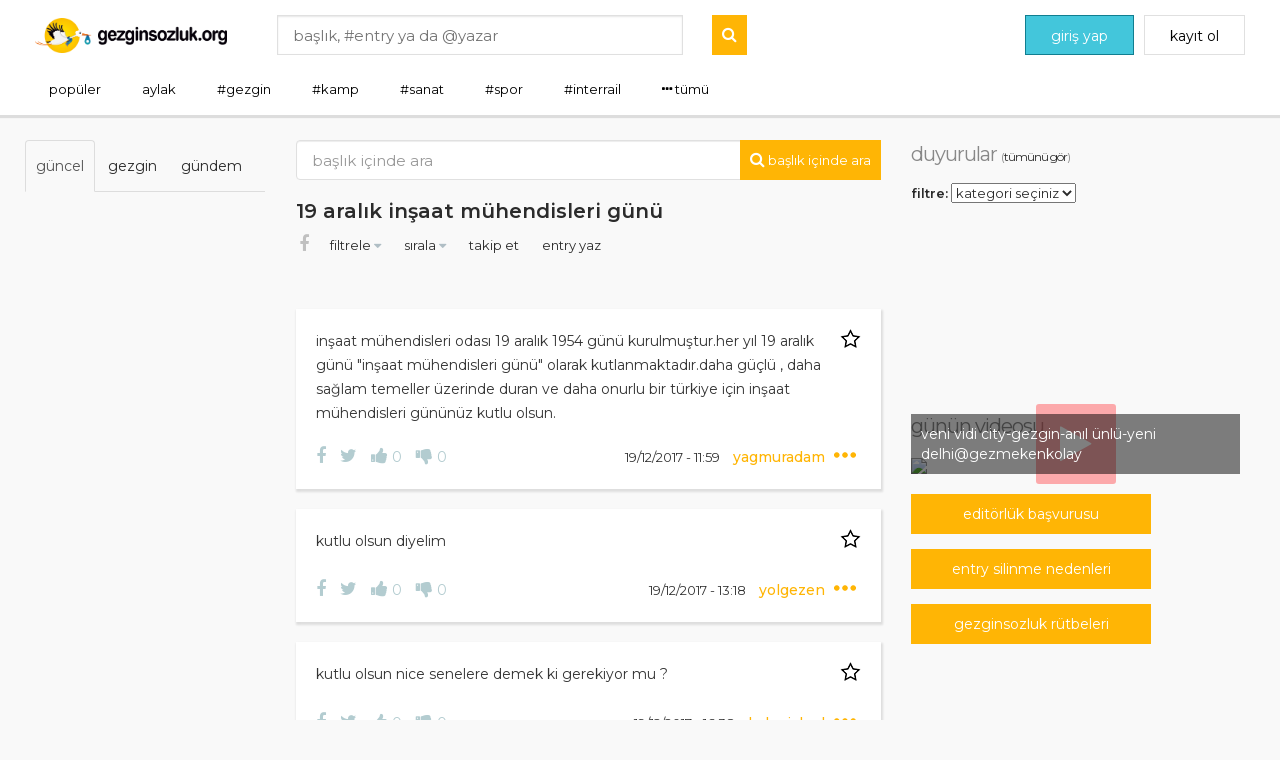

--- FILE ---
content_type: text/html; charset=UTF-8
request_url: https://www.gezginsozluk.org/e/19-aralik-insaat-muhendisleri-gunu-40760
body_size: 13008
content:
<!DOCTYPE html>
<html lang="tr">
<head>
    <meta charset="utf-8">
    <meta http-equiv="X-UA-Compatible" content="IE=edge">
    <meta http-equiv="content-type" content="text/html; charset=UTF-8"/>
    <meta http-equiv="Cache-Control" content="max-age=31557600"/>
    <meta name="viewport" content="width=device-width, initial-scale=1.0, user-scalable=0, minimal-ui">
    <title>19 aralık inşaat mühendisleri günü - gezgin sözlük</title>
<meta name="description" content="inşaat mühendisleri odası 19 aralık 1954 günü kurulmuştur.her yıl 19 aralık günü &quot;inşaat mühendisleri günü&quot; olarak kutlanmaktadır.daha güçlü...">
<link rel="canonical" href="https://www.gezginsozluk.org/e/19-aralik-insaat-muhendisleri-gunu-40760"/>
<meta property="og:title" content="19 aralık inşaat mühendisleri günü" />
<meta property="og:description" content="inşaat mühendisleri odası 19 aralık 1954 günü kurulmuştur.her yıl 19 aralık günü &quot;inşaat mühendisleri günü&quot; olarak kutlanmaktadır.daha güçlü..." />
<meta property="og:type" content="articles" />
<meta property="og:image" content="https://www.gezginsozluk.org/images/static/gezginsozluk-fb-logo.png" />

<meta name="twitter:title" content="19 aralık inşaat mühendisleri günü" />
<meta name="twitter:description" content="inşaat mühendisleri odası 19 aralık 1954 günü kurulmuştur.her yıl 19 aralık günü &quot;inşaat mühendisleri günü&quot; olarak kutlanmaktadır.daha güçlü..." />
<meta name="twitter:images0" content="https://www.gezginsozluk.org/images/static/gezginsozluk-fb-logo.png" />
    <meta name="_token" content="s5FoNp3K1V9dMaK1UzLAuBpyeMGdRwYFYNHTmFmP" />
    <link rel="apple-touch-icon" href="https://www.gezginsozluk.org/images/static/gezginsozluk-fav.png">
    <link rel="shortcut icon" href="https://www.gezginsozluk.org/images/static/gezginsozluk-fav.ico">
    <link rel="stylesheet" href="https://www.gezginsozluk.org/css/app.css?v1">
            <style>
        #entry-title
        {
            text-transform: none;
            width: calc(100% - 60px);
            word-wrap: break-word;
        }
    </style>
    <link href="https://www.gezginsozluk.org/fonts/font-awesome/css/font-awesome.min.css" rel="stylesheet">

    <style type="text/css">
	a, a:active, a:focus, a:hover
	{
		text-decoration: none;
	}

	.sayfaicimenu li a
	{
		font-size: 13px;
	}

	.topics .topicItem .topicContent.expanded
	{
		max-height: 100000;
	}

	.navbar-default .navbar-nav>li>a, .navbar-default .navbar-text
	{
		color: #000000;
	}

	.nav-tabs>li>a {
		font-size: 14px;
		opacity: 1;
	}

	.topics .topicItem .topicFooter .topicInfo a.topicDate
	{
		opacity: 1;
	}

	#leftMenu>li a {
		font-weight: 400;
		opacity: 1;
		word-wrap: break-word;
	}

	.btn-submit
	{
		padding: 0 10px!important;
	}

	.btn-submit i
	{
		font-size: 16px;
	}

	.media-body
	{
		font-size:12pt !important;
	}

	.tema-menu li
	{
		width:100%;
		display: inline-block;
	}

	.tema-menu>li>a:focus, .dropdown-menu>li>a:hover {
		text-decoration: none;
		color: #262626;
		border:0px solid;
	}

	.sayfaicimenu li.active, .sayfaicimenu li:hover {
		color: #ffb505;
		text-decoration: none;
	}

	.select2-results
	{
		color: #000000 !important;
	}
</style>


    <script type="text/javascript">
  window._adftrack = Array.isArray(window._adftrack) ? window._adftrack : (window._adftrack ? [window._adftrack] : []);
  window._adftrack.push({
    pm: 1756557,
    divider: encodeURIComponent('|'),
    pagename: encodeURIComponent('WebsiteName|SectionName|SubSection|PageName')
  });
  (function () { var s = document.createElement('script'); s.type = 'text/javascript'; s.async = true; s.src = 'https://track.adform.net/serving/scripts/trackpoint/async/'; var x = document.getElementsByTagName('script')[0]; x.parentNode.insertBefore(s, x); })();

</script>
<noscript>
	<p style="margin:0;padding:0;border:0;">
		<img src="https://track.adform.net/Serving/TrackPoint/?pm=1756557&ADFPageName=WebsiteName|SectionName|SubSection|PageName&ADFdivider=|" width="1" height="1" alt="" />
	</p>
</noscript>

<!--  !-->

<script>
  (function(i,s,o,g,r,a,m){i['GoogleAnalyticsObject']=r;i[r]=i[r]||function(){
    (i[r].q=i[r].q||[]).push(arguments)},i[r].l=1*new Date();a=s.createElement(o),
    m=s.getElementsByTagName(o)[0];a.async=1;a.src=g;m.parentNode.insertBefore(a,m)
  })(window,document,'script','https://www.google-analytics.com/analytics.js','ga');

  ga('create', 'UA-93901076-2', 'auto');
  ga('send', 'pageview');

</script>

<!--  !-->

<script>
  window.fbAsyncInit = function() {
    FB.init({
      appId      : '497400944143087',
      cookie     : true,
      xfbml      : true,
      version    : 'v4.0'
    });

    FB.AppEvents.logPageView();

  };

  (function(d, s, id){
    var js, fjs = d.getElementsByTagName(s)[0];
    if (d.getElementById(id)) {return;}
    js = d.createElement(s); js.id = id;
    js.src = "https://connect.facebook.net/en_US/sdk.js";
    fjs.parentNode.insertBefore(js, fjs);
  }(document, 'script', 'facebook-jssdk'));
</script>

<!--  !-->

<!--
Start of global snippet: Please do not remove
Place this snippet between the <head> and </head> tags on every page of your site.
-->
<!-- Global site tag (gtag.js) - Google Marketing Platform -->
<script async src="https://www.googletagmanager.com/gtag/js?id=DC-10045570"></script>
<script>
  window.dataLayer = window.dataLayer || [];
  function gtag(){dataLayer.push(arguments);}
  gtag('js', new Date());

  gtag('config', 'DC-10045570');
</script>
<!-- End of global snippet: Please do not remove -->

<!--
Event snippet for 09.05.2020 ALL on : Please do not remove.
Place this snippet on pages with events you’re tracking.
Creation date: 05/09/2020
-->
<script>
  gtag('event', 'conversion', {
    'allow_custom_scripts': true,
    'send_to': 'DC-10045570/invmedia/090620+standard'
  });
</script>
<noscript>
	<img src="https://ad.doubleclick.net/ddm/activity/src=10045570;type=invmedia;cat=090620;dc_lat=;dc_rdid=;tag_for_child_directed_treatment=;tfua=;npa=;ord=1?" width="1" height="1" alt=""/>
</noscript>
<!-- End of event snippet: Please do not remove -->	
</head>
        <nav class="navbar navbar-default navbar-fixed-top">
    <div class="container menutop">

        <a class="navbar-brand" href="https://www.gezginsozluk.org?h=1">
                            <img class="normalLogo" src="https://www.gezginsozluk.org/images/static/logo.png">
                        <img class="miniLogo" src="https://www.gezginsozluk.org/images/static/mobile-logo.png">
        </a>

                    <ul class="nav navbar-nav navbar-right headerGiris hidden-sm hidden-xs">
                <li>
                    <a class="btn btn-turquoise" href="https://www.gezginsozluk.org/login">
                        <i class="icons8-user"></i><span>giriş yap</span>
                    </a>
                </li>
                <li>
                    <a class="btn btn-default" href="https://www.gezginsozluk.org/register">
                        kayıt ol
                    </a>
                </li>
            </ul>
        
        <form method="get" action="https://www.gezginsozluk.org/search" class="navbar-form navbar-left headerSearch">
            <input minlength="2" name="text" id="textArama" value=""
                   type="text" placeholder="başlık, #entry ya da @yazar" />
            <div class="clearfix"></div>
            <button type="submit" class="btn-submit pull-right" style="margin-top:-40px">
                <i class="fa fa-search"></i>
            </button>
        </form>

        <div class="clear"></div>
        <div class="container" style="padding:0">
            <ul id="mainTabs" data-ajax-category="https://www.gezginsozluk.org/ajax-menu-category" data-ajax-popular="https://www.gezginsozluk.org/ajax-menu-popular" class="sayfaicimenu">
                                    <li role="presentation" class="hidden-sm hidden-xs">
                        <a class="hastagCat ajax-menu-category" data-type="popular"
                           data-menu-key="1" data-val="popular" href="#" title="popüler">
                            popüler
                        </a>
                    </li>
                                    <li role="presentation" class="hidden-sm hidden-xs">
                        <a class="hastagCat ajax-menu-category" data-type="yoldakiler"
                           data-menu-key="3" data-val="aylak" href="#" title="aylak">
                            aylak
                        </a>
                    </li>
                                    <li role="presentation" class="hidden-sm hidden-xs">
                        <a class="hastagCat ajax-menu-category" data-type="category"
                           data-menu-key="4" data-val="gezgin" href="#" title="gezgin-sözlük, ülke, şehir, vize-pasaport, blogger-gezginler">
                            #gezgin
                        </a>
                    </li>
                                    <li role="presentation" class="hidden-sm hidden-xs">
                        <a class="hastagCat ajax-menu-category" data-type="category"
                           data-menu-key="5" data-val="kamp" href="#" title="kamp">
                            #kamp
                        </a>
                    </li>
                                    <li role="presentation" class="hidden-sm hidden-xs">
                        <a class="hastagCat ajax-menu-category" data-type="category"
                           data-menu-key="6" data-val="sanat" href="#" title="sanat">
                            #sanat
                        </a>
                    </li>
                                    <li role="presentation" class="hidden-sm hidden-xs">
                        <a class="hastagCat ajax-menu-category" data-type="category"
                           data-menu-key="7" data-val="spor" href="#" title="spor">
                            #spor
                        </a>
                    </li>
                                    <li role="presentation" class="hidden-sm hidden-xs">
                        <a class="hastagCat ajax-menu-category" data-type="category"
                           data-menu-key="8" data-val="interrail" href="#" title="demiryolları ile ekonomik ulaşım olayı">
                            #interrail
                        </a>
                    </li>
                                    <li class="visible-sm visible-xs mobileMenu">
                        <a href="javascript:void(0)" class="ajax-menu-category js-open-populer" data-type="popular" data-menu-key="1" data-val="popular">popüler</a>
                    </li>
                                            <li class="visible-sm visible-xs mobileMenu">
                            <a href="https://www.gezginsozluk.org/login">giriş</a>
                        </li>
                        <li class="visible-sm visible-xs mobileMenu">
                            <a href="https://www.gezginsozluk.org/register">kayıt ol</a>
                        </li>
                                    <li class="mobileMenu">
                    <div class="dropdown">
                        <a class="account"><span><i class="fa fa-ellipsis-h"></i> <span>tümü</span></span></a>
                        <div class="submenu">
                            <ul class="root">
                                                                    <li role="presentation" class="mobileMenu hidden-sm hidden-xs">
                                        <a class="hastagCat ajax-menu-category" data-type="category" data-menu-key="10" data-val="konaklama-yeme-içme" href="#" title="yatıya kalma, beslenme, sıvı tüketimi">
                                            #konaklama-yeme-içme
                                        </a>
                                    </li>
                                                                    <li role="presentation" class="mobileMenu hidden-sm hidden-xs">
                                        <a class="hastagCat ajax-menu-category" data-type="category" data-menu-key="10" data-val="goygoy" href="#" title="">
                                            #goygoy
                                        </a>
                                    </li>
                                                                    <li role="presentation" class="mobileMenu hidden-sm hidden-xs">
                                        <a class="hastagCat ajax-menu-category" data-type="category" data-menu-key="10" data-val="fotoğraf" href="#" title="">
                                            #fotoğraf
                                        </a>
                                    </li>
                                                                    <li role="presentation" class="mobileMenu hidden-sm hidden-xs">
                                        <a class="hastagCat ajax-menu-category" data-type="category" data-menu-key="10" data-val="teknoloji" href="#" title="">
                                            #teknoloji
                                        </a>
                                    </li>
                                                                    <li role="presentation" class="mobileMenu hidden-sm hidden-xs">
                                        <a class="hastagCat ajax-menu-category" data-type="category" data-menu-key="10" data-val="diğer" href="#" title="">
                                            #diğer
                                        </a>
                                    </li>
                                
                                <li class="visible-sm visible-xs">
                                    <a href="https://www.gezginsozluk.org/editorship-requests/create">
                                        <i class="fa fa-plus"></i> editörlük başvurusu
                                    </a>
                                </li>

                                                                    <li class="visible-sm visible-xs">
                                        <a class="linkCate" href="https://www.gezginsozluk.org/categories/gezgin">
                                            #gezgin
                                        </a>
                                    </li>
                                                                    <li class="visible-sm visible-xs">
                                        <a class="linkCate" href="https://www.gezginsozluk.org/categories/kamp">
                                            #kamp
                                        </a>
                                    </li>
                                                                    <li class="visible-sm visible-xs">
                                        <a class="linkCate" href="https://www.gezginsozluk.org/categories/sanat">
                                            #sanat
                                        </a>
                                    </li>
                                                                    <li class="visible-sm visible-xs">
                                        <a class="linkCate" href="https://www.gezginsozluk.org/categories/spor">
                                            #spor
                                        </a>
                                    </li>
                                                                    <li class="visible-sm visible-xs">
                                        <a class="linkCate" href="https://www.gezginsozluk.org/categories/interrail">
                                            #interrail
                                        </a>
                                    </li>
                                                                    <li class="visible-sm visible-xs">
                                        <a class="linkCate" href="https://www.gezginsozluk.org/categories/konaklama-yeme-i%C3%A7me">
                                            #konaklama-yeme-içme
                                        </a>
                                    </li>
                                                                    <li class="visible-sm visible-xs">
                                        <a class="linkCate" href="https://www.gezginsozluk.org/categories/goygoy">
                                            #goygoy
                                        </a>
                                    </li>
                                                                    <li class="visible-sm visible-xs">
                                        <a class="linkCate" href="https://www.gezginsozluk.org/categories/foto%C4%9Fraf">
                                            #fotoğraf
                                        </a>
                                    </li>
                                                                    <li class="visible-sm visible-xs">
                                        <a class="linkCate" href="https://www.gezginsozluk.org/categories/teknoloji">
                                            #teknoloji
                                        </a>
                                    </li>
                                                                    <li class="visible-sm visible-xs">
                                        <a class="linkCate" href="https://www.gezginsozluk.org/categories/di%C4%9Fer">
                                            #diğer
                                        </a>
                                    </li>
                                                            </ul>
                        </div>
                    </div>
                </li>
                            </ul>
        </div>
    </div>
</nav>
<!-- ADS CODE -->
<div class="container">
<style>

#rklm01{
	position:relative;
	width: 940px;
	float: right;
    border:0px solid #cfcfcf;
    margin:3px;
}

#rklm01 img{
	width: 100%;
	height: auto;
}

#rklm01 iframe{
	position: absolute;
    right: 10px;
    top: 10px;
    bottom: 10px;
    width: 270px;
    max-height: 222px;
}



.footerbnr {
	display:none
}

.footerbnr img{
	margin: 20px 0 0;
	width: 100%;
	height: auto;
}

#rklm2{
	display:none
}

#a300_250
{
    display:block;
    width:300px;
    /*height:250px;*/
    margin:0 auto
}

.desrklm{
        position:relative;
        width: 940px;
        float: right;
}
.mobrklm{
	display:none
}

@media(min-width:992px) and (max-width:1200px){
	#rklm01 {
		width: 680px;
		float: right;
	}
	
	#rklm01 iframe{
		width: 190px;
		max-height: 158px;
	}
}
	
@media(max-width:991px){
	#rklm01{
		width:100%;
		float:none;
		margin:30px 0 0
	}
	
	#rklm01 img{
		padding-left: 0;
	}
	
	#rklm01 iframe {
		display:none
	}
	
	#rklm2{
		display:block;
		width:300px;
		height:250px;
		margin:0 auto
	}

    #reklam-320-100{
        display:block;
        width:320px;
        height:100px;
        margin:0 auto
    }
	
	.footerbnr {
		display:block;
		margin:0 auto
	}
	
	.footerbnr img{
		max-width: 100%;
		width: auto;
		height: auto;
		margin: 0 auto;
		display: block;
	}
	
	.mobrklm{
		display: block;
		margin: 10px 0;
		text-align: center;
	}
	.desrklm{
		display: none;
}

.topics .topicItem .topicContent {
    color: #343434;
    opacity: 1 !important;
    width: 100%;
    display: block;
    font-size: 14px;
    line-height: 24px;
    margin-bottom: 20px;
    max-height: 195px;
    overflow: hidden;
}
.topicImage
{
    display: block;
    float: right;
}

@media (max-width: 527px) {
	.sayfaicimenu li a {
		padding: 0 10px;
	}
}
</style>

</div>
    <style>
    @media (max-width: 768px) {
        .leftFixMenu {
            display: block !important;
            left: -100%;
            transition: left 0.3s ease-out;
        }
        .leftFixMenu.open {
            left: 0;
            width: 90%;
            position: fixed;
            overflow-y: scroll;
            z-index: 10000;
            background: #fff;
            padding: 10px 30px;
            top: 0;
            height: 100%;
            transition: left 0.3s ease-in-out;
        }
        .leftFixMenu .tab-content {
            width: 100% !important;
        }
        body:before {
            display: block;
            left: -100%;
            content: " ";
            background-color: #000;
            opacity: .7;
            position: fixed;
            top: 0;
            right: 0;
            width: 100%;
            height: 100%;
            z-index: 10000;
            transition: left 0.3s ease-in-out;
        }
        body.night-color .leftFixMenu.open {
            background: #2b002b;
        }
        body.open-populer:before {
            left: 0;
            transition: left 0.3s ease-in-out;
        }
    }
</style>
<div class="mainContent container">
    <div class="row">
        <div class="col-lg-6 col-md-3 hidden-sm hidden-xs leftFixMenu" id="style-3">
            <div class="row">
                <div class="tab-content">

                    <div class="tab-pane fade in active" id="ajax-category-list">
                        <p class="conTitle" style="display:none">popüler</p>
    <ul id="myTabs" class="nav nav-tabs">
        <li class="tab-popular-today active">
            <a class="topgund ajax-menu-popular" data-type="today" href="#">
                güncel
            </a>
        </li>
        <li class="tab-popular-gezgin">
            <a class="topgund ajax-menu-popular" data-type="gezgin" href="#">
                gezgin
            </a>
        </li>
        <li class="tab-popular-gundem">
            <a class="topgund ajax-menu-popular" data-type="gundem" href="#">
                gündem
            </a>
        </li>
        <li style="display:none" class="tab-popular-debe">
            <a class="topgund ajax-menu-popular" data-type="debe" href="#">
                en iyiler
            </a>
        </li>
        <!--<li class="navbar-right">
            <div class="dropdown">
                <i style="font-size: 26px;cursor: pointer;color:#43C6DB!important;margin-left: 25px;" data-toggle="dropdown" aria-expanded="false">...</i>
                <ul class="dropdown-menu">
                    <li>
                        <a class="topgund ajax-menu-popular" data-type="debe" href="#">
                            en iyiler
                        </a>
                    </li>
                </ul>
            </div>
        </li>!-->
    </ul>
    <div id="ajax-popular-list" class="tab-content">
        <div role="tabpanel" id="" class="tab-pane fade in active 2">
    <ul id="leftMenu">
            </ul>
</div>

<div>
    <div class="select-pagination" style="margin-bottom: 25px">
</div>
</div>
    </div>
<style>
.leftFixMenu .tab-content {
    width: 240px;
}
.nav>li>a {
    padding: 15px 10px;
    font-size: 14px
}
</style>
                    </div>

                </div>
            </div>
        </div>
            <div class="col-lg-12 col-md-18 col-sm-24 col-xs-24 col-lg-offset-5 col-md-offset-6">
        <form method="get" action="https://www.gezginsozluk.org/e/19-aralik-insaat-muhendisleri-gunu-40760/f/search">
            <input class="form-control" minlength="2" name="q"  id="q" value="" type="text" placeholder="başlık içinde ara" autocomplete="off">
            <div class="clearfix"></div>
            <button type="submit" class="btn-submit pull-right" style="margin-top:-40px">
                <i class="fa fa-search"></i><span class="hidden-xs">&nbsp;başlık içinde ara</span>
            </button>
        </form>
        <div class="clearfix"></div>
                    <a href="https://www.gezginsozluk.org/e/19-aralik-insaat-muhendisleri-gunu-40760"><h1 id="entry-title" style="text-transform: none!important;">
                19 aralık inşaat mühendisleri günü
            </h1></a>
                            <div class="row">
            <div class="col-lg-24 sub-title-menu">
                <div class="shareBtn">
                    <a class="icoFacebook" title="sjcam - facebook da paylaş" target="_blank"
                       href="https://www.facebook.com/sharer/sharer.php?u=https://www.gezginsozluk.org/e/19-aralik-insaat-muhendisleri-gunu-40760">
                        <i class="fa fa-facebook"></i>
                    </a>
                    
                </div>
                <div>
    <div class="dropdown" id="in-topic-search-menu">
        <div id="dLabel40760" type="button" data-toggle="dropdown"
             aria-haspopup="true" aria-expanded="true">
            filtrele <i class="fa fa-caret-down" aria-hidden="true"></i>
        </div>
        <ul class="dropdown-menu" aria-labelledby="drop3">
            <li>
                <a href="https://www.gezginsozluk.org/e/19-aralik-insaat-muhendisleri-gunu-40760">tümü</a>
            </li>
            <li>
                <a href="https://www.gezginsozluk.org/e/19-aralik-insaat-muhendisleri-gunu-40760/f/mine">benim yazdıklarım</a>
            </li>
            <li>
                <a href="https://www.gezginsozluk.org/e/19-aralik-insaat-muhendisleri-gunu-40760/f/today">bugün yazılan</a>
            </li>
            <li>
                <a href="https://www.gezginsozluk.org/e/19-aralik-insaat-muhendisleri-gunu-40760/f/most-like">en beğenilen</a>
            </li>
            <li>
                <a href="https://www.gezginsozluk.org/e/19-aralik-insaat-muhendisleri-gunu-40760/f/most-dislike">en beğenilmeyen</a>
            </li>
            <li>
                <a href="https://www.gezginsozluk.org/e/19-aralik-insaat-muhendisleri-gunu-40760/f/image">fotoğraflı entryler</a>
            </li>
        </ul>
    </div>
</div>

<div>
    <div class="dropdown" id="in-topic-search-menu">
        <div id="dLabel40760" type="button" data-toggle="dropdown"
             aria-haspopup="true" aria-expanded="true">
            sırala <i class="fa fa-caret-down" aria-hidden="true"></i>
        </div>
        <ul class="dropdown-menu" aria-labelledby="drop3">
            <li>
                <a href="https://www.gezginsozluk.org/e/19-aralik-insaat-muhendisleri-gunu-40760?order=asc">ilk entryler başta</a>
                <a href="https://www.gezginsozluk.org/e/19-aralik-insaat-muhendisleri-gunu-40760?order=desc">son entryler başta</a>
            </li>
        </ul>
    </div>
</div>                <div>
                                            <a href="javascript:void(0)" data-href="https://www.gezginsozluk.org/followed-entries"
                           data-list='{"entry_id": "40760", "_token": "s5FoNp3K1V9dMaK1UzLAuBpyeMGdRwYFYNHTmFmP"}'
                           class="link-post">
                            takip et
                        </a>
                    
                                            <a href="https://www.gezginsozluk.org/login?id=40760" class="link-post" style="margin-left:20px;">
                            entry yaz
                        </a>
                                    </div>
            </div>
                    </div>
        <div class="row">
            <div class="col-md-24">
                <span class="pull-right mypaginate"><div class="select-pagination">
    </div></span>
                <div class="clearfix"></div>

            </div>
        </div>

        <div class="clearfix"></div>
                <div class="topics entry-container-40760">
            <div class="topicItem">
                <div class="topicContent">
                                        <a class="topicFavorite ajax-post"
                       href="javascript:void(0);" data-href="https://www.gezginsozluk.org/favorite" data-action-css="activeFavori"
                       data-list='{"entry_id": 40760}' title="Favorilere Ekle">
                        <i style="margin: 0 0 10px 10px;"></i>
                    </a>
                     İnşaat Mühendisleri Odası 19 Aralık 1954 günü kurulmuştur.Her yıl 19 Aralık günü "İnşaat Mühendisleri Günü" olarak kutlanmaktadır.Daha güçlü , daha sağlam temeller üzerinde duran ve daha onurlu bir Türkiye için İnşaat Mühendisleri Gününüz Kutlu Olsun.                 </div>
                <div class="topicFooter">
                    <div class="topicSocial" data-entry-id="40760">
    <a href="http://www.facebook.com/sharer.php?u=https://www.gezginsozluk.org/se/19-aralik-insaat-muhendisleri-gunu-40760"
       target="_blank" class="facebookBtn" title="Facebook'da Paylaş">
        <i class="fa fa-facebook"></i>
    </a>
    <a target="_blank" class="twitter-share-button" href="https://twitter.com/intent/tweet?text=19 aralık inşaat mühendisleri günü https://www.gezginsozluk.org/se/19-aralik-insaat-muhendisleri-gunu-40760"
       data-size="large"
       data-text="19 aralık inşaat mühendisleri günü"
       data-url="https://www.gezginsozluk.org/se/19-aralik-insaat-muhendisleri-gunu-40760"
       data-via="twitterdev"
       data-related="twitterapi,twitter">
        <i class="fa fa-twitter"></i>
    </a>
    <a href="javascript:void(0);"
       class="ajax-like-dislike entry-like-40760"
       data-href="https://www.gezginsozluk.org/likes" data-action-css="activeSuku" data-entry-id="40760"
       data-list='{"entry_id": "40760", "type": "like"}'>
        <i class="fa fa-thumbs-up"></i>
        <span>0</span>
    </a>
    <a href="javascript:void(0);"
       class="ajax-like-dislike entry-dislike-40760"
       data-href="https://www.gezginsozluk.org/likes" data-action-css="activeCuku" data-entry-id="40760"
       data-list='{"entry_id": "40760", "type": "dislike"}'>
        <i class="fa fa-thumbs-down"></i>
        <span>0</span>
    </a>

</div>                    <div class="topicInfo">
    <a href="https://www.gezginsozluk.org/se/19-aralik-insaat-muhendisleri-gunu-40760" class="topicDate">
        19/12/2017 - 11:59
            </a>
    <a href="https://www.gezginsozluk.org/user/yagmuradam" title="" class="topicAuthor">
        yagmuradam
    </a>
    <div class="other">
        <div class="dropdown">
            <div class="dropdown-button" id="dLabel40760" type="button"
                 data-toggle="dropdown" aria-haspopup="true" aria-expanded="true"
                 style="height: 15px; padding: 5px 0;">
                <i class="gs-ellipsis"></i>
            </div>
            <ul class="dropdown-menu" aria-labelledby="dLabel40760">
                                    <li>
    <a href="https://www.gezginsozluk.org/sikayet/40760" title="Şikayet Et" class="sikayet">
        Şikayet Et
    </a>
</li>                                        <li>
    <a href="https://www.gezginsozluk.org/user/yagmuradam" title="Profil" class="sikayet">
        Profil
    </a>
</li>                                <li>
                    <a href="javascript:void(0);"
                       data-clipboard-text="https://www.gezginsozluk.org/e/19-aralik-insaat-muhendisleri-gunu-40760" class="sikayet btn-copy-link">
                        linki kopyala
                    </a>
                </li>
            </ul>
        </div>
        <div class="clearfix"></div>
    </div>
</div>                </div>
                            </div>
        </div>
                <div class="topics entry-container-40773">
        <div class="topicItem">
            <div class="topicContent">
                                <a class="topicFavorite ajax-post"
                   href="javascript:void(0);" data-href="https://www.gezginsozluk.org/favorite" data-action-css="activeFavori"
                   data-list='{"entry_id": 40773}' title="Favorilere Ekle">
                    <i style="margin: 0 0 10px 10px;"></i>
                </a>
                 Kutlu olsun diyelim             </div>
            <div class="topicFooter">
                <div class="topicSocial" data-entry-id="40773">
    <a href="http://www.facebook.com/sharer.php?u=https://www.gezginsozluk.org/se/19-aralik-insaat-muhendisleri-gunu-40773"
       target="_blank" class="facebookBtn" title="Facebook'da Paylaş">
        <i class="fa fa-facebook"></i>
    </a>
    <a target="_blank" class="twitter-share-button" href="https://twitter.com/intent/tweet?text=19 aralık inşaat mühendisleri günü https://www.gezginsozluk.org/se/19-aralik-insaat-muhendisleri-gunu-40773"
       data-size="large"
       data-text="19 aralık inşaat mühendisleri günü"
       data-url="https://www.gezginsozluk.org/se/19-aralik-insaat-muhendisleri-gunu-40773"
       data-via="twitterdev"
       data-related="twitterapi,twitter">
        <i class="fa fa-twitter"></i>
    </a>
    <a href="javascript:void(0);"
       class="ajax-like-dislike entry-like-40773"
       data-href="https://www.gezginsozluk.org/likes" data-action-css="activeSuku" data-entry-id="40773"
       data-list='{"entry_id": "40773", "type": "like"}'>
        <i class="fa fa-thumbs-up"></i>
        <span>0</span>
    </a>
    <a href="javascript:void(0);"
       class="ajax-like-dislike entry-dislike-40773"
       data-href="https://www.gezginsozluk.org/likes" data-action-css="activeCuku" data-entry-id="40773"
       data-list='{"entry_id": "40773", "type": "dislike"}'>
        <i class="fa fa-thumbs-down"></i>
        <span>0</span>
    </a>

</div>                <div class="topicInfo">
    <a href="https://www.gezginsozluk.org/se/19-aralik-insaat-muhendisleri-gunu-40773" class="topicDate">
        19/12/2017 - 13:18
            </a>
    <a href="https://www.gezginsozluk.org/user/yolgezen" title="" class="topicAuthor">
        yolgezen
    </a>
    <div class="other">
        <div class="dropdown">
            <div class="dropdown-button" id="dLabel40773" type="button"
                 data-toggle="dropdown" aria-haspopup="true" aria-expanded="true"
                 style="height: 15px; padding: 5px 0;">
                <i class="gs-ellipsis"></i>
            </div>
            <ul class="dropdown-menu" aria-labelledby="dLabel40773">
                                    <li>
    <a href="https://www.gezginsozluk.org/sikayet/40773" title="Şikayet Et" class="sikayet">
        Şikayet Et
    </a>
</li>                                        <li>
    <a href="https://www.gezginsozluk.org/user/yolgezen" title="Profil" class="sikayet">
        Profil
    </a>
</li>                                <li>
                    <a href="javascript:void(0);"
                       data-clipboard-text="https://www.gezginsozluk.org/se/19-aralik-insaat-muhendisleri-gunu-40773" class="sikayet btn-copy-link">
                        linki kopyala
                    </a>
                </li>
            </ul>
        </div>
        <div class="clearfix"></div>
    </div>
</div>            </div>
                    </div>
    </div>
    <div class="topics entry-container-40837">
        <div class="topicItem">
            <div class="topicContent">
                                <a class="topicFavorite ajax-post"
                   href="javascript:void(0);" data-href="https://www.gezginsozluk.org/favorite" data-action-css="activeFavori"
                   data-list='{"entry_id": 40837}' title="Favorilere Ekle">
                    <i style="margin: 0 0 10px 10px;"></i>
                </a>
                 kutlu olsun nice senelere demek ki gerekiyor mu ?             </div>
            <div class="topicFooter">
                <div class="topicSocial" data-entry-id="40837">
    <a href="http://www.facebook.com/sharer.php?u=https://www.gezginsozluk.org/se/19-aralik-insaat-muhendisleri-gunu-40837"
       target="_blank" class="facebookBtn" title="Facebook'da Paylaş">
        <i class="fa fa-facebook"></i>
    </a>
    <a target="_blank" class="twitter-share-button" href="https://twitter.com/intent/tweet?text=19 aralık inşaat mühendisleri günü https://www.gezginsozluk.org/se/19-aralik-insaat-muhendisleri-gunu-40837"
       data-size="large"
       data-text="19 aralık inşaat mühendisleri günü"
       data-url="https://www.gezginsozluk.org/se/19-aralik-insaat-muhendisleri-gunu-40837"
       data-via="twitterdev"
       data-related="twitterapi,twitter">
        <i class="fa fa-twitter"></i>
    </a>
    <a href="javascript:void(0);"
       class="ajax-like-dislike entry-like-40837"
       data-href="https://www.gezginsozluk.org/likes" data-action-css="activeSuku" data-entry-id="40837"
       data-list='{"entry_id": "40837", "type": "like"}'>
        <i class="fa fa-thumbs-up"></i>
        <span>0</span>
    </a>
    <a href="javascript:void(0);"
       class="ajax-like-dislike entry-dislike-40837"
       data-href="https://www.gezginsozluk.org/likes" data-action-css="activeCuku" data-entry-id="40837"
       data-list='{"entry_id": "40837", "type": "dislike"}'>
        <i class="fa fa-thumbs-down"></i>
        <span>0</span>
    </a>

</div>                <div class="topicInfo">
    <a href="https://www.gezginsozluk.org/se/19-aralik-insaat-muhendisleri-gunu-40837" class="topicDate">
        19/12/2017 - 16:38
            </a>
    <a href="https://www.gezginsozluk.org/user/kalpsizkral" title="" class="topicAuthor">
        kalpsizkral
    </a>
    <div class="other">
        <div class="dropdown">
            <div class="dropdown-button" id="dLabel40837" type="button"
                 data-toggle="dropdown" aria-haspopup="true" aria-expanded="true"
                 style="height: 15px; padding: 5px 0;">
                <i class="gs-ellipsis"></i>
            </div>
            <ul class="dropdown-menu" aria-labelledby="dLabel40837">
                                    <li>
    <a href="https://www.gezginsozluk.org/sikayet/40837" title="Şikayet Et" class="sikayet">
        Şikayet Et
    </a>
</li>                                        <li>
    <a href="https://www.gezginsozluk.org/user/kalpsizkral" title="Profil" class="sikayet">
        Profil
    </a>
</li>                                <li>
                    <a href="javascript:void(0);"
                       data-clipboard-text="https://www.gezginsozluk.org/se/19-aralik-insaat-muhendisleri-gunu-40837" class="sikayet btn-copy-link">
                        linki kopyala
                    </a>
                </li>
            </ul>
        </div>
        <div class="clearfix"></div>
    </div>
</div>            </div>
                    </div>
    </div>
<div style="margin-top: 15px">
    <span class="pull-right mypaginate"><div class="select-pagination">
    </div></span>
    <div class="clearfix"></div>
</div>        <!-- Success Img Upload Modal -->
<div id="img-upload-ok" class="modal fade" role="dialog">
    <div class="modal-dialog">

        <!-- Modal content-->
        <div class="modal-content">
            <div class="modal-header">
                <button type="button" class="close" data-dismiss="modal">&times;</button>
                <h4 class="modal-title">Görsel başarıyla yüklendi.</h4>
            </div>
            <div class="modal-body">
                <p>...</p>
            </div>
            <div class="modal-footer">
                <button type="button" class="btn btn-default" data-dismiss="modal">Kapat</button>
            </div>
        </div>

    </div>
</div>    </div>

    <div class="col-lg-7 hidden-md hidden-sm hidden-xs">

    <div class="conTitle">
        duyurular
        <span class="announcement-all-link">
            (<a href="https://www.gezginsozluk.org/announcements">tümünü gör</a>)
        </span>
            </div>

    <div style="margin-bottom: 10px">
        <label for="js-announcement-category">filtre:</label>
        <select name="category" data-url="https://www.gezginsozluk.org/announcements/ajax/filter-category" id="js-announcement-category">
            <option value="" selected>kategori seçiniz</option>
                            <option value="5">konaklama</option>
                            <option value="6">yol arkadaşı</option>
                            <option value="7">sağlık</option>
                            <option value="8">organizasyon</option>
                    </select>
    </div>

    <ul id="sagIcerik" style="height: 175px; overflow: scroll;">
            </ul>




	
<!-- Reklam Alanı !-->
<div style="margin: 20px 0 0; width: 100%; height: auto; display:none">
</div>
    <div class="videosHome">
        <p class="conTitle">günün videosu</p>
                    <a href="#" class="videoThumb" data-toggle="modal" data-target="#today-video-23" style="margin-bottom: 20px">
                <div class="playIcon">
                    <i class="fa fa-play"></i>
                </div>
                <span>veni vidi city-gezgin-anıl ünlü-yeni delhi@gezmekenkolay</span>
                <img src="https://img.youtube.com/vi/IY6oWMdmk80/maxresdefault.jpg">
            </a>

            <div class="modal fade today-video" id="today-video-23" tabindex="-1" role="dialog">
                <div class="modal-dialog" role="document">
                    <div class="modal-content">
                        <div class="modal-header">
                            <button type="button" class="close" data-dismiss="modal" aria-label="Close"><span aria-hidden="true">×</span></button>
                            <h4 class="modal-title">veni vidi city-gezgin-anıl ünlü-yeni delhi@gezmekenkolay</h4>
                        </div>
                        <div class="modal-body">
                            <iframe src="//www.youtube.com/embed/IY6oWMdmk80?wmode=transparent" type="text/html" width="480" height="295" frameborder="0" allowfullscreen></iframe>
                        </div>
                    </div>
                </div>
            </div>
            </div>

    <div class="announcement-create">
        <a class="btn btn-submit" href="https://www.gezginsozluk.org/editorship-requests/create" style="width:240px">editörlük başvurusu</a>
    </div>

    <!--<div class="announcement-create" style="margin-top: 15px">
        <a class="btn btn-submit btn-turquoise" href="https://www.gezginsozluk.org/rail-forms/create">karsrail-vanrail başvurusu</a>
    </div>!-->
    <div class="announcement-create" style="margin-top: 15px">
        <a class="btn btn-submit" href="http://gezginsozluk.org/e/entry-silinme-nedenleri-36967" style="width:240px">entry silinme nedenleri</a>
    </div>

    <div class="announcement-create" style="margin-top: 15px">
        <a class="btn btn-submit" href="https://www.gezginsozluk.org/e/gezgin-sozluk-rutbeleri-73440" style="width:240px">gezginsozluk rütbeleri</a>
    </div>

    <div style="margin: 20px;">
        <div class="fb-page" data-href="https://www.facebook.com/gezginsozluk" data-width="320" data-small-header="false" data-adapt-container-width="false" data-hide-cover="false" data-show-facepile="false"><blockquote cite="https://www.facebook.com/gezginsozluk" class="fb-xfbml-parse-ignore"><a href="https://www.facebook.com/gezginsozluk">Gezgin Sözlük</a></blockquote></div>
    </div>
    <!-- ADS CODE -->
    <div style="margin:20px">
            </div>
    <!-- ADS CODE -->
</div>
<div class="col-xs-24 hidden-md hidden-lg">
    <div class="videosHome">
        <p class="conTitle">günün videosu</p>
        <center>
        <iframe src="//www.youtube.com/embed/IY6oWMdmk80?wmode=transparent" type="text/html" width="480" height="295" frameborder="0" allowfullscreen></iframe>        </center>
    </div>
</div>
<style>
iframe, object, embed
{
    width:100%;
    max-width: 100%;
    max-height: 100%;
}
</style>

                        <div class="col-lg-18 col-md-18 col-sm-24 col-xs-24 col-lg-offset-5 col-md-offset-6">
            <footer id="site-footer">
                <ul style="display: inline-block;margin-bottom: 15px;">
                    <li>
                        <a href="https://www.gezginsozluk.org/questions/create">
                            bir derdim var
                        </a>
                    </li>
                    <li>
                        <a href="https://www.gezginsozluk.org/cerez-politikasi">çerez politikası</a>
                    </li>
                    <li>
                        <a href="https://www.gezginsozluk.org/iletisim">iletişim</a>
                    </li>
                    <!--<li>
                        <a class="index-link" href="https://www.gezginsozluk.org/statistics">istatistikler</a>
                    </li>-->
                    <li>
                        <a href="https://facebook.com/gezginsozluk ">facebook</a>
                    </li>
                    <li>
                        <a href="https://twitter.com/gezginsozluk">twitter</a>
                    </li>
                    <li>
                        <a href="https://instagram.com/gezginsozluk">instagram</a>
                    </li>
		</ul>
		                <!--<div style="display: inline-block;float: right">
                    <a href="https://play.google.com/store/apps/details?id=org.gezginsozluk.android&hl=tr" target="_blank">
                        <img src="https://www.gezginsozluk.org/images/static/gplay.png" alt="gplay" style="width: 125px;">
                    </a>
                </div>-->
 				<div style="clear: both"></div>
            </footer>
        </div>
    </div>
</div>
    <script>
    var site_url = "https://www.gezginsozluk.org";
</script>
<script src="https://www.gezginsozluk.org/js/jquery-2.2.4.min.js"></script>
<script src="https://www.gezginsozluk.org/js/bootstrap.js"></script>
<script src="https://www.gezginsozluk.org/js/jscolor.min.js"></script>
<script src="https://www.gezginsozluk.org/js/nprogress.js"></script>
<script src="https://www.gezginsozluk.org/js/jquery.blockUI.js"></script>
<script src="https://www.gezginsozluk.org/js/packets/bootbox/bootbox.min.js"></script>
<script src="https://www.gezginsozluk.org/js/validator.min.js"></script>
<script src="https://www.gezginsozluk.org/js/clipboard.min.js"></script>
<script src="https://www.gezginsozluk.org/js/jquery.autoSave.min.js"></script>
<script src="https://www.gezginsozluk.org/js/packets/autocomplete/jquery.easy-autocomplete.min.js"></script>
<script src="https://www.gezginsozluk.org/js/gezginsozluk.js?v1"></script>
<script src="https://www.jqueryscript.net/demo/alert-confirm-prompt-modal-bootstrap/dist/js/bootstrap-dialog.js"></script>
<script src="https://www.gezginsozluk.org/js/edit-tools.js"></script>
<script src="https://www.gezginsozluk.org/js/packets/notify/bootstrap-notify.js"></script>
<link rel="stylesheet" href="https://www.gezginsozluk.org/css/fullscreenbnr.css">
<style>
	@keyframes  ring {
		0% {
			-webkit-transform: rotate(-15deg);
			transform: rotate(-15deg);
		}
		2% {
			-webkit-transform: rotate(15deg);
			transform: rotate(15deg);
		}
		4% {
			-webkit-transform: rotate(-18deg);
			transform: rotate(-18deg);
		}
		6% {
			-webkit-transform: rotate(18deg);
			transform: rotate(18deg);
		}
		8% {
			-webkit-transform: rotate(-22deg);
			transform: rotate(-22deg);
		}
		10% {
			-webkit-transform: rotate(22deg);
			transform: rotate(22deg);
		}
		12% {
			-webkit-transform: rotate(-18deg);
			transform: rotate(-18deg);
		}
		14% {
			-webkit-transform: rotate(18deg);
			transform: rotate(18deg);
		}
		16% {
			-webkit-transform: rotate(-12deg);
			transform: rotate(-12deg);
		}
		18% {
			-webkit-transform:rotate(12deg);
			transform: rotate(12deg);
		}
		20%,100% {
			-webkit-transform: rotate(0deg);
			transform: rotate(0deg);
		}
	}
</style>
<script src="https://www.gezginsozluk.org/js/fullscreenbnr.js"></script>
<input type="hidden" id="siteurl" value="https://www.gezginsozluk.org" />

<script type="text/javascript">
    var clipboard = new Clipboard('.btn-copy-link');
    clipboard.on('success', function(e) {
      $.notify({
        icon: 'fa fa-legal',
        message: "link kopyalandı. istediğin her yere yapıştırabilirsin."
      }, {
        type: 'success',
        delay: 1000,
        placement: {
          from: "top",
          align: "right"
        }
      });
    });
    clipboard.on('error', function(e) {
        alert('hata var! kopyalama başarısız.');
    });

    jQuery.expr[':'].contains = function(a, i, m) {
        return jQuery(a).text().toUpperCase()
            .indexOf(m[3].toUpperCase()) >= 0;
    };
    $("#search-user").keyup(function(){
        var value = $("#search-user").val();
        if (value.length==0){
            $(".subject-list li").show();
        } else {
            $(".subject-list li").hide();
            $(".subject-list li:contains("+value+")").show();
        }
    });

    var options = {
        url: function (phrase) {
            phrase = phrase.replace("#", "%23");
            return "https://www.gezginsozluk.org/search/auto-complete/" + phrase;
        },
        getValue: function (element) {
            return element.menu;
        },
        requestDelay: 500,
        list: {
            onClickEvent: function () {
                var selectedItemValue = $("#textArama").val();
                if (selectedItemValue != null) {
                    if (~selectedItemValue.indexOf("@")) {
                        $user_slug = $("#textArama").getSelectedItemData().slug;
                        window.location = "https://www.gezginsozluk.org/user/" + $user_slug;
                    } else if (~selectedItemValue.indexOf("#")) {
                        selectedItemValue = selectedItemValue.replace("#", "");
                        window.location = "https://www.gezginsozluk.org/categories/" + selectedItemValue;
                    } else {
                        $entry_slug = $("#textArama").getSelectedItemData().slug;
                        $entry_id = $("#textArama").getSelectedItemData().id;
                        window.location = "https://www.gezginsozluk.org/e/" + $entry_slug + '-' + $entry_id;
                    }
                }
            },
            onSelectItemEvent: function () {
                var selectedItemValue = $("#textArama").getSelectedItemData().realName;
                if (selectedItemValue != null) {
                    if (~selectedItemValue.indexOf("@")) {
                        $user_slug = $("#textArama").getSelectedItemData().slug;
                        window.location = "https://www.gezginsozluk.org/user/" + $user_slug;
                    } else if (~selectedItemValue.indexOf("#")) {
                        selectedItemValue = selectedItemValue.replace("#", "");
                        window.location = "https://www.gezginsozluk.org/categories/" + selectedItemValue;
                    } else {
                        $entry_slug = $("#textArama").getSelectedItemData().slug;
                        $entry_id = $("#textArama").getSelectedItemData().id;
                        window.location = "https://www.gezginsozluk.org/e/" + $entry_slug + '-' + $entry_id;
                    }
                }
            }
        }
    };
    $("#textArama").easyAutocomplete(options);

    var messageUserOptions = {
        url: function(phrase) {
            return site_url + "/search/user-auto-complete/" + phrase;
        },
        getValue: function(element) {
            return element.username;
        },
        ajaxSettings: {
            dataType: "json",
            method: "GET",
            data: {
                dataType: "json"
            }
        },
        preparePostData: function(data) {
            data.phrase = $("#message-to-username").val();
            return data;
        },
        requestDelay: 500
    };
    $("#message-to-username").easyAutocomplete(messageUserOptions);

    $(document).delegate('.js-left-menu-edit', 'click', function() {
        $this_edit = $(this);
        $ajax_entry_edit_url = $this_edit.attr('data-url');

        $.ajax({
            type: 'GET',
            url: $ajax_entry_edit_url,
            data: '',
            success: function (data) {
                $this_edit.hide();
                $this_edit.parent('span').append(data);
            }
        });
    }).delegate('#entries-ajax-update', 'submit', function (e) {
        e.preventDefault();
        $this_form = $(this);

        $.ajax({
            type: 'POST',
            url: $this_form.attr('action'),
            data: $this_form.serialize(),
            success: function (data) {
                $select_li = $this_form.parents('li');
                if (data.tabChange) {
                    $select_li.remove();
                } else {
                    $select_li.children('a').html(data.title);
                    $select_li.children('a').attr('href', data.url);
                    $select_li.children('a').attr('title', data.title);
                    $select_li.find('label').show();
                    $this_form.parent('span').children('h1').html(data.title);
                    $this_form.remove();
                }
            }
        });
    }).delegate('.entries-ajax-back', 'click', function () {
        $this_back = $(this);
        $this_parent_span = $this_back.parents('span');
        $this_parent_span.find('form').remove();
        $this_parent_span.find('label').show();
    }).delegate('#js-announcement-category', 'change', function() {
        $.ajax({
            type: 'POST',
            url: $(this).data('url'),
            data: {category: $(this).val()},
            beforeSend:function(request) {
                $('#sagIcerik').block({
                    message: '<div role="alert" style="margin-bottom: 0;" class="alert dark alert-info alert-icon alert-dismissible">\n' +
                    '                  <i class="icon wb-bell" aria-hidden="true"></i>\n' +
                    '                  <span>Bekleyiniz</span>\n' +
                    '                </div>'
                });
            },
            success: function (data) {
                $('#sagIcerik').html(data);
                $('#sagIcerik').unblock();
            }
        });
    }).delegate('.js-open-populer', 'click', function () {
      $('#ajax-category-list').html('yükleniyor...');
      $('.leftFixMenu').addClass('open');
      $('body').addClass('open-populer');
    });

    $(document).click(function(event) {
      if (! $(event.target).closest(".leftFixMenu, .js-open-populer").length) {
        $("body").find(".leftFixMenu").removeClass("open");
        $('body').removeClass('open-populer');
      }
    });

    $('#checkbox_hashtag').change(function () {
      if ($(this).is(":checked")) {
        $('#js-hashtag').show();
      } else {
        $('#js-hashtag').hide();
      }
    });
	
	
	//$("#rklm01").append('<iframe width="560" height="315" src="https://www.youtube.com/embed/xw8clzIXDW4?&autoplay=1&mute=1&rel=0" frameborder="0" allow="accelerometer; autoplay; encrypted-media; gyroscope; picture-in-picture" allowfullscreen></iframe>')
	//$(".videosHome center").append('<iframe width="560" height="315" src="https://www.youtube.com/embed/xw8clzIXDW4?&autoplay=1&mute=1&rel=0" frameborder="0" allow="accelerometer; autoplay; encrypted-media; gyroscope; picture-in-picture" allowfullscreen></iframe>');
	
	function isEmail(email) {
	  var regex = /^([a-zA-Z0-9_.+-])+\@(([a-zA-Z0-9-])+\.)+([a-zA-Z0-9]{2,4})+$/;
	  return regex.test(email);
	}
	
	$("#email").keyup(function(){
		if (isEmail($(this).val()) == false){
			if ($(this).next(".help-block").length > 0){
				$(this).next(".help-block strong").text("açık adres değil, e-mail!");
			} else {
				$(this).after('<span class="help-block"><strong>açık adres değil, e-mail!</strong></span>');
			}
		} else {
			$(this).next(".help-block").remove();
		}
	});
	
	$("#registerForm #password").keyup(function(){
		if ($(this).val().length < 6){
			if ($(this).next(".help-block").length > 0){
				$(this).next(".help-block strong").text("bunu bilirler başka bişey dene");
			} else {
				$(this).after('<span class="help-block"><strong>bunu bilirler başka bişey dene</strong></span>');
			}
		} else {
			$(this).next(".help-block").remove();
			if ($("#password-confirm").next(".help-block").length > 0){
				$("#password-confirm").next(".help-block strong").text("tekrar girsene bişey denicem");
			} else {
				$("#password-confirm").after('<span class="help-block"><strong>tekrar girsene bişey denicem</strong></span>');
			}
		}
	});
	
	$("#password-confirm").keyup(function(){
		if ($(this).val() == $("#registerForm #password").val()){
			
			if ($(this).next(".help-block").length > 0){
				$(this).next(".help-block").html("<strong>heh denedim, tamam</strong>");
				console.log("doğru");
			} else {
				$(this).after('<span class="help-block"><strong>heh denedim, tamam</strong></span>');
			}
		} else {
			if ($(this).next(".help-block").length > 0){
				$(this).next(".help-block").html("<strong>doğru gir ya bişey denicem</strong>");
				console.log("yanlış");
			} else {
				$(this).after('<span class="help-block"><strong>doğru gir ya bişey denicem</strong></span>');
			}
		}
	});
</script>

</body>
</html>


--- FILE ---
content_type: text/css
request_url: https://www.gezginsozluk.org/css/fullscreenbnr.css
body_size: 867
content:
#FullBnrModal{
	background-color: rgba(0, 0, 0, 0.3);
    position: fixed;
	visibility:hidden;
	opacity:0;
	transition:all 0.1s, opacity 0.5s;
}

#FullBnrModal.active{
    top: 0!important;
    left: 0!important;
    height:100%!important;
	width:100%!important;
    z-index: 9999999999!important;
	visibility:visible!important;
	opacity:1!important;
	transition:all 0.5s!important;
}

#FullBnrModal:before{
	content:"";
}

#FullBnrModal video{
	display: block;
	width: 90%;
    height: 90%;
    margin: 30px auto;
}

#closemodal{
	position: absolute;
    font-size: 40px;
    color: #fff;
    right: 30px;
    top: 30px;
    cursor: pointer;
}

#fullvideo::-internal-media-controls-download-button {
    display:none;
}

#fullvideo::-webkit-media-controls-enclosure {
    overflow:hidden;
}

#fullvideo::-webkit-media-controls-panel {
    width: calc(100% + 30px);
}

--- FILE ---
content_type: application/javascript
request_url: https://www.gezginsozluk.org/js/jquery.autoSave.min.js
body_size: 386
content:
/*
 jQuery autoSave v1.0.0 - 2013-04-05
 (c) 2013 Yang Zhao - geniuscarrier.com
 license: http://www.opensource.org/licenses/mit-license.php
 */
(function(a){a.fn.autoSave=function(d,e){return this.each(function(){var b=0,c=a(this),f=e||1E3;c.keyup(function(){clearTimeout(b);var a=c.val();localStorage&&localStorage.setItem("autoSave",a);b=setTimeout(function(){d()},f)})})}})(jQuery);